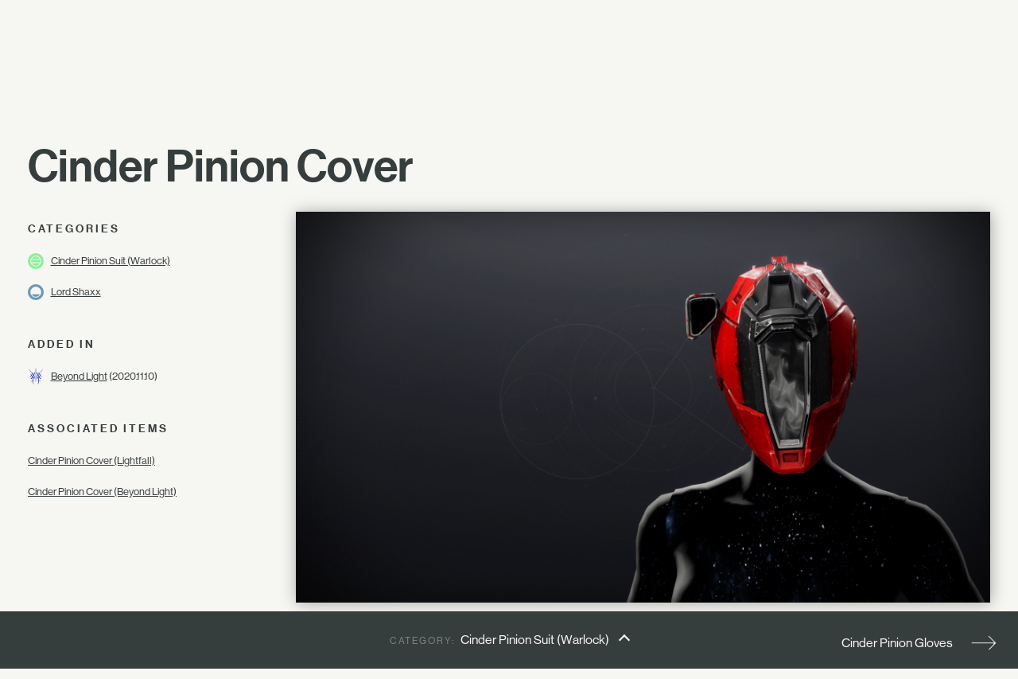

--- FILE ---
content_type: text/html; charset=utf-8
request_url: https://www.ishtar-collective.net/entries/cinder-pinion-cover
body_size: 3544
content:
<!DOCTYPE html>
<html lang="en">
  <head>
      <title>Cinder Pinion Cover — Lore Entry &mdash; Ishtar Collective &mdash; Destiny Lore by subject</title>
    <meta name="viewport" content="width=device-width, initial-scale=1">
    <link rel="stylesheet" media="all" href="/assets/levante/levante-a34cbe4b1a898c4fb9fc8e89a5b5a001c34e2cf1e3e9e77676f6594596a564e1.css" data-turbolinks-track="true" />
    <script src="/assets/levante/levante-ceeeabd6690ca488dc3acf60af761a3aab1e61f4616f3024c9b1a06ca0ca3833.js" data-turbolinks-track="true"></script>
    <meta name="csrf-param" content="authenticity_token" />
<meta name="csrf-token" content="Lu29rwMKbiOLt3hEfrcNoc1gaAFXDSPSDLPVO+6JPYFXoEqDRSV1WKiXWlzFiA27G3//+sXRIN+d4NPxLkY3mg==" />
    <link rel="icon" type="image/png" href="/assets/ishtar_icon-753bf2fc76e448fb82c8db0239f65c581ea5f82c1e6b4a5d308a8c2f047a43bf.png">
    <link type="text/css" rel="stylesheet" href="//fast.fonts.net/cssapi/7ee163eb-2a40-46c5-b504-957fa48df1c8.css"/>
    <link rel="search" type="application/opensearchdescription+xml" title="Ishtar Collective" href="/opensearch.xml">
    <link rel="preconnect" href="https://static.ishtar-collective.net/" crossorigin>

<link rel="dns-prefetch" href="https://static.ishtar-collective.net/">
<link rel="dns-prefetch" href="https://stats.ishtar-collective.net/">
<link rel="dns-prefetch" href="https://fast.fonts.net/">

    <link rel="icon" sizes="192x192" href="https://static.ishtar-collective.net/icons/ishtar_192.png">
<link rel="apple-touch-icon-precomposed" sizes="180x180" href="https://static.ishtar-collective.net/icons/ishtar_180.png">
<link rel="apple-touch-icon-precomposed" sizes="152x152" href="https://static.ishtar-collective.net/icons/ishtar_152.png">
<link rel="apple-touch-icon-precomposed" sizes="144x144" href="https://static.ishtar-collective.net/icons/ishtar_144.png">
<link rel="apple-touch-icon-precomposed" sizes="120x120" href="https://static.ishtar-collective.net/icons/ishtar_120.png">
<link rel="apple-touch-icon-precomposed" sizes="114x114" href="https://static.ishtar-collective.net/icons/ishtar_114.png">
<link rel="apple-touch-icon-precomposed" sizes="76x76" href="https://static.ishtar-collective.net/icons/ishtar_76.png">
<link rel="apple-touch-icon-precomposed" sizes="72x72" href="https://static.ishtar-collective.net/icons/ishtar_72.png">
<link rel="apple-touch-icon-precomposed" href="https://static.ishtar-collective.net/icons/ishtar_57.png">

      <script type="text/javascript" src="https://stats.ishtar-collective.net/stats.js"></script>
    <meta name='twitter:card' content='summary_large_image' />
<meta name='twitter:site' content='@IshtarColl' />
<meta name='twitter:description' content='&quot;It&apos;s not enough to react! You must predict your opponent&apos;s next move if you hope to counter it.&quot; —Lord Shaxx
—
&quot;Do I fear it?&quot;
Lord Shaxx stooped to bring himself slightly closer to the recruit&apos;s eye level.
&quot;Tell me: if I were to wear your helmet, would I fight as you do?&quot;
The Guardian shrank visibly and shook her head.
&quot;Of course not. We use the weapons of our enemies, but we do not become them. Do you know why that is?&quot;' />
<meta name='twitter:title' content='Cinder Pinion Cover — Entry — Ishtar Collective' />
<meta name='twitter:image' content='https://www.bungie.net/common/destiny2_content/screenshots/1346827258.jpg' />
<meta name='twitter:url' content='https://www.ishtar-collective.net/entries/cinder-pinion-cover' />
<script type="application/ld+json">{"@context":"http://schema.org","@type":"WebPage","url":"https://www.ishtar-collective.net/entries/cinder-pinion-cover","name":"Cinder Pinion Cover — Entry — Ishtar Collective","description":"\"It's not enough to react! You must predict your opponent's next move if you hope to counter it.\" —Lord Shaxx\n—\n\"Do I fear it?\"\nLord Shaxx stooped to bring himself slightly closer to the recruit's eye level.\n\"Tell me: if I were to wear your helmet, would I fight as you do?\"\nThe Guardian shrank visibly and shook her head.\n\"Of course not. We use the weapons of our enemies, but we do not become them. Do you know why that is?\"","image":"https://www.bungie.net/common/destiny2_content/screenshots/1346827258.jpg"}</script>
<meta name="description" content="'It's not enough to react! You must predict your opponent's next move if you hope to counter it.' —Lord Shaxx
—
'Do I fear it?'
Lord Shaxx stooped to bring himself slightly closer to the recruit's eye level.
'Tell me: if I were to wear your helmet, would I fight as you do?'
The Guardian shrank visibly and shook her head.
'Of course not. We use the weapons of our enemies, but we do not become them. Do you know why that is?'">

    <script src="https://cdnjs.cloudflare.com/ajax/libs/mark.js/8.11.1/jquery.mark.min.js" integrity="sha512-mhbv5DqBMgrWL+32MmsDOt/OAvqr/cHimk6B8y/bx/xS88MVkYGPiVv2ixKVrkywF2qHplNRUvFsAHUdxZ3Krg==" crossorigin="anonymous"></script>
    <script type="text/javascript" src="https://connect.soundcloud.com/sdk/sdk-3.1.2.js"></script>

    <meta property="og:url" content="https://www.ishtar-collective.net/entries/cinder-pinion-cover" /><link href="https://www.ishtar-collective.net/entries/cinder-pinion-cover" rel="canonical" />  </head>
  <body class="
    page-entries page-entries-show
    ">


    <div class="header">
      <div class="menu-control">
        <span>&#9776;</span>
      </div>
      <ul>
        <li class="home">
          <a class="header-icon " href="/"><span class="icon-ishtar"></span></a>
          <a href="/"><span class="text-ishtar">The Ishtar Collective</span></a>
        </li>
        <li><a href="/categories">Categories</a></li>
        <li><a href="/releases">Releases</a></li>
        <li><a href="/books">Books</a></li>
        <li><a href="/episodes">Episodes</a></li>
        <li><a href="https://errata.ishtar-collective.net">Blog</a></li>
        <li><a href="https://commons.ishtar-collective.net">Forum</a></li>
        <li><a href="/timeline">Timeline</a></li>
        <li><a href="https://store.ishtar-collective.net">Store</a></li>
        <li class="search">
          <form class="navbar-form" role="search" action="/search" accept-charset="UTF-8" method="get">
            <div class="form-group">
              <input type="text" name="ishtar_header_search" id="ishtar_header_search" placeholder="SEARCH" class="form-control" required="required" />
            </div>
</form>        </li>
      </ul>
    </div>
    <script>
      try {
        IshtarStats.recordPageview();
      } catch(e) {}
    </script>
    



<div class="wrapper">
  <h2>
    <a href="/entries/cinder-pinion-cover">Cinder Pinion Cover</a>
    

    
  </h2>
</div>

<div class="grid-11 wrapper flat">
  <div class="col-3 sidebar">
      <div class="sidebar-section categories category-list" data-default-category="cinder-pinion-suit-warlock">
    <div class="section-title">Categories</div>
    <ul>
        <li>
            <span class="confidence icon-confidence-3" title="Mostly Related (3/3)"></span>
            <a href="/categories/cinder-pinion-suit-warlock">Cinder Pinion Suit (Warlock)</a>
        </li>
        <li>
            <span class="confidence icon-confidence-1" title="Loosely related (1/3)"></span>
            <a href="/categories/lord-shaxx">Lord Shaxx</a>
        </li>
    </ul>
  </div>


    <div class="sidebar-section">
  <div class="section-title">Added In</div>
  <div class="section-data">
    <span class="release-icon release-beyond-light-inverted"></span>
    <a href="/releases/beyond-light">Beyond Light</a>
      (2020.11.10)
  </div>
</div>


    


      <div class="sidebar-section">
        <div class="section-title">Associated Items</div>

        <ul>
            <li>
              <div class="section-data">
                <a href="/items/cinder-pinion-cover-2">Cinder Pinion Cover (Lightfall)</a>
              </div>
            </li>
            <li>
              <div class="section-data">
                <a href="/items/cinder-pinion-cover">Cinder Pinion Cover (Beyond Light)</a>
              </div>
            </li>
        </ul>
      </div>


  </div>
  <div class="col-8">
      <p class="image">
        <img data-src="https://www.bungie.net/common/destiny2_content/screenshots/1346827258.jpg" class="lazy " data-fallback-info="Entry/cinder-pinion-cover" />

      </p>
      <div class="subtitle highlightable">
        <p>&quot;It&#39;s not enough to react! You must predict your opponent&#39;s next move if you hope to counter it.&quot; —Lord Shaxx</p>
      </div>
      
      <div class="description highlightable">
        <p>&quot;Do I fear it?&quot;</p><p>Lord Shaxx stooped to bring himself slightly closer to the recruit&#39;s eye level.</p><p>&quot;Tell me: if I were to wear your helmet, would I fight as you do?&quot;</p><p>The Guardian shrank visibly and shook her head.</p><p>&quot;Of course not. We use the weapons of our enemies, but we do not become them. Do you know why that is?&quot;</p><p>The recruit stayed silent. Shaxx put his hand on her shoulder.</p><p>&quot;Because a weapon does not change a warrior. If a weapon makes you a monster, you were a monster to begin with.&quot;</p><p>He turned to the other Guardians.</p><p>&quot;We are surrounded by fear. It presses on us from every direction. If you fear the hearts of your brothers and sisters, then speak to them.&quot;</p><p>Shaxx nudged the recruit. She tentatively raised her hand and summoned a fistful of Stasis crystals. He nodded with approval.</p><p>&quot;If the heart you fear is your own,&quot; he said gently, &quot;speak to me.&quot;</p>
      </div>

  </div>
</div>


    <div class="document-browser" id="document-browser-cinder-pinion-suit-warlock">
      <div class="document-browser-bar">
        <p class="prev">
        </p>
        <p class="browsing">
          <span class="category-label">Category: </span>
          <span><a href="/categories/cinder-pinion-suit-warlock">Cinder Pinion Suit (Warlock)</a></span>
            <span class="popup-arrow"><a href="#"></a></span>
        </p>
        <p class="next">
            <span class="next-category-label"><a href="/entries/cinder-pinion-gloves#cinder-pinion-suit-warlock">Cinder Pinion Gloves</a></span>
            <span class="browser-arrow arrow-next"><a href="/entries/cinder-pinion-gloves#cinder-pinion-suit-warlock"></a></span>
        </p>
      </div>
    </div>
    <div class="document-browser" id="document-browser-lord-shaxx">
      <div class="document-browser-bar">
        <p class="prev">
            <span class="browser-arrow arrow-prev"><a href="/entries/cinder-pinion-cloak#lord-shaxx"></a></span>
            <span class="prev-category-label"><a href="/entries/cinder-pinion-cloak#lord-shaxx">Cinder Pinion Cloak</a></span>
        </p>
        <p class="browsing">
          <span class="category-label">Category: </span>
          <span><a href="/categories/lord-shaxx">Lord Shaxx</a></span>
            <span class="popup-arrow"><a href="#"></a></span>
        </p>
        <p class="next">
            <span class="next-category-label"><a href="/entries/cinder-pinion-cowl#lord-shaxx">Cinder Pinion Cowl</a></span>
            <span class="browser-arrow arrow-next"><a href="/entries/cinder-pinion-cowl#lord-shaxx"></a></span>
        </p>
      </div>
    </div>
<div class="document-browser-popup">
  <ul>
      <li class="document-browser-popup-item" id="document-browser-popup-cinder-pinion-suit-warlock"><a data-turbolinks="false" href="#cinder-pinion-suit-warlock">Cinder Pinion Suit (Warlock)</a></li>
      <li class="document-browser-popup-item" id="document-browser-popup-lord-shaxx"><a data-turbolinks="false" href="#lord-shaxx">Lord Shaxx</a></li>
  </ul>
</div>


      
<div class="grid-11 wrapper footer standard">
  <div class="col-3 signature">
    <p>
      <span class="icon-ishtar"></span>
      The<br />Ishtar<br />Collective
    </p>
  </div>
  <div class="col-8 grid-8">
    <div class="col-2 navigation">
      <em>Archive</em>
      <ul>
        <li><a href="/search">Search</a></li>
        <li><a href="/categories">Categories</a></li>
        <li>— <a href="/books">Books</a></li>
        <li><a href="/releases">Releases</a></li>
        <li>— <a href="/updates">Updates</a></li>
        <li><a href="/episodes">Episodes</a></li>
        <li><a href="/timeline">Timeline</a></li>
      </ul>
    </div>
    <div class="col-2 navigation">
      <em>Documents</em>
      <ul>
        <li><a href="/entries">Lore Entries</a></li>
        <li><a href="/cards">Grimoire Cards</a></li>
        <li><a href="/transcripts">Transcripts</a></li>
        <li><a href="/items">Items</a></li>
        <li>— <a href="/items/artifacts">Artifacts</a></li>
        <li><a href="/interactions">Interactions</a></li>
        <li><a href="/records">Records</a></li>
      </ul>
    </div>
    <div class="col-2 navigation">
      <em>About</em>
      <ul>
        <li><a href="/faqs">FAQ</a></li>
        <li><a href="/sitemap">Sitemap</a></li>
        <li><a href="/credits">Credits</a></li>
      </ul>
    </div>
    <div class="col-2 navigation">
      <em>Community</em>
      <ul>
        <li><a href="https://www.patreon.com/ishtarcollective">Patreon</a></li>
        <li><a href="https://commons.ishtar-collective.net">Forum</a></li>
        <li><a href="https://errata.ishtar-collective.net">Blog</a></li>
        <li><a href="/discord">Discord</a></li>
        <li><a href="https://ishtar-collective.tumblr.com">Tumblr</a></li>
        <li><a href="https://twitter.com/IshtarColl">Twitter</a></li>
      </ul>
    </div>
  </div>
</div>

  <script defer src="https://static.cloudflareinsights.com/beacon.min.js/vcd15cbe7772f49c399c6a5babf22c1241717689176015" integrity="sha512-ZpsOmlRQV6y907TI0dKBHq9Md29nnaEIPlkf84rnaERnq6zvWvPUqr2ft8M1aS28oN72PdrCzSjY4U6VaAw1EQ==" data-cf-beacon='{"version":"2024.11.0","token":"df305d9895c149b99f17bea246790909","r":1,"server_timing":{"name":{"cfCacheStatus":true,"cfEdge":true,"cfExtPri":true,"cfL4":true,"cfOrigin":true,"cfSpeedBrain":true},"location_startswith":null}}' crossorigin="anonymous"></script>
</body>
  <script type="text/javascript">
    $('.page-home-index .banner h2').boxfit({align_center: false});
    $('.page-home-index .feature  .title').boxfit({align_center: false});
  </script>
</html>


--- FILE ---
content_type: image/svg+xml
request_url: https://static.ishtar-collective.net/icons/release-beyond-light-inverted.svg
body_size: 1565
content:
<svg viewBox="0 0 360 360" xmlns="http://www.w3.org/2000/svg"><g fill="#2c3ea3"><path d="m158.47 104.89c-.14-5.74 0-11.49 0-17.23v-22.78c-4.1 1-3.89 3.59-3.84 6.09a51.51 51.51 0 0 1 -4.26 21.77c-6.22 14.26-15.22 26.94-23.37 40.06-.14.22-.67.2-1.35.39-5.12-5.94-10.61-11.74-15.45-18.44l14.6-24.12c-13.62-4.88-18.3 4.89-23.63 14l-77.17-90.32c.2 7.21 2.29 12.58 6.4 17.47 19.47 23.12 38.75 46.39 58.1 69.6 8.5 10.23 8.61 10.26 1.5 21.41-4 6.23-7.36 12.82-12.27 19.11l-23.41-27.22c1.1 7.32 3.36 13 8 17.68 3.6 3.69 6.72 7.86 10.25 11.63 2.07 2.2 2.13 4 .46 6.52-4.08 6.24-8.12 12.53-11.67 19.07-4.75 8.75-10.57 15.89-21.13 17.47-.06 0-.07.32-.22 1.1 2.63 0 5.2-.17 7.73 0 12.49 1 21.33-4 27-15.28a73.89 73.89 0 0 1 9.58-15l16.29 19c-8.68 14.4-17.32 28.37-25.56 42.56-4.38 7.54-10.48 12-19.1 13-1.31.15-2.79 0-2.83 2.78 8.7-.21 17.37.49 26.06-.56 5.38-.64 9.09-3.89 11.76-8.29 4.37-7.19 8.3-14.64 12.79-21.75 2.78-4.39 4.91-9.32 8.69-13.12 2.41 1.93 1.67 4.18 1.68 6.19q0 26.43-.05 52.86c0 10.55-4.88 18.21-14 23.19-4.71 2.55-9.51 4.92-14.26 7.4-10.16 5.19-15.19 14.05-17.72 24.87 5.83-7 10.61-14.77 19.93-17.93 8.55-2.89 16.77-6.75 25.79-10.46 0 10.31.27 19.48-.06 28.64-.62 17.31 4.49 32.33 16.73 44.79 4.81 4.9 9.81 8.32 13.5 9-10.9-12.42-14-18.08-15.86-29.79-1.1-6.8-.28-13.67-.33-20.5-.25-31.78-.15-63.57-.13-95.36 0-1.56-.71-3.38 1.06-4.93 8.6 8.83 15.65 18.94 25 27.73a13.79 13.79 0 0 0 .7-2.62c-.53-21.39-1-42.79-1.7-64.18a17.16 17.16 0 0 0 -4.8-11.36c-3.32-3.63-6.8-7.19-9.55-11.7 5.18-8.57 10.21-17.15 15.5-25.55a29.43 29.43 0 0 0 4.62-16.89zm-54.7 66.8c-6.24-6.33-11.33-12.81-16.72-19.24 6.16-10.08 12.11-19.79 18.56-30.35 5.32 6.42 10.14 12.25 15 18.07a2.8 2.8 0 0 1 .06 3.65c-5.55 9.09-11.04 18.18-16.9 27.87zm36.94-1.05c.23 10.52.65 21 1 31.56.08 2.53.22 5.16-2.62 6.41-3.12 1.37-4.48-1.29-6.06-3.05-5-5.57-9.85-11.22-14.73-16.87-1.33-1.55-3.14-3-1.63-5.47 5.43-8.94 10.81-17.91 16.54-27.41 4.46 4.57 7.38 8.89 7.5 14.83z"/><path d="m186.15 8.25c0-2.45.42-5-.65-7.3-1.54-.9-3.22-.51-4.8-.64v-.31a4.33 4.33 0 0 1 -.7.21 4.33 4.33 0 0 1 -.7-.21v.31c-1.58.13-3.26-.26-4.8.64-1.07 2.34-.65 4.85-.65 7.3 0 34.63.07 69.26 0 103.89q-.15 80.09-.51 160.17a49 49 0 0 0 3.28 16.76c.52 1.48 1 3.35 2.67 3.88v.15a12.26 12.26 0 0 1 1.4 0v-.1c1.69-.53 2.15-2.4 2.67-3.88a49 49 0 0 0 3.28-16.76q-.39-80.09-.51-160.17c-.05-34.68.03-69.31.02-103.94z"/><path d="m329.59 31.78c4.11-4.89 6.2-10.26 6.4-17.47l-77.11 90.35c-5.33-9.14-10-18.91-23.63-14l14.6 24.12c-4.84 6.7-10.33 12.5-15.45 18.44-.68-.19-1.21-.17-1.35-.39-8.2-13.12-17.2-25.79-23.39-40.06a51.51 51.51 0 0 1 -4.26-21.77c0-2.5.26-5.12-3.84-6.09v22.75c0 5.74.11 11.49 0 17.23a29.43 29.43 0 0 0 4.64 16.85c5.29 8.4 10.32 17 15.5 25.55-2.75 4.51-6.23 8.07-9.55 11.7a17.16 17.16 0 0 0 -4.8 11.36c-.66 21.39-1.17 42.79-1.7 64.18a13.79 13.79 0 0 0 .7 2.62c9.32-8.79 16.37-18.9 25-27.73 1.77 1.55 1.06 3.37 1.06 4.93 0 31.79.12 63.58-.13 95.36-.05 6.83.77 13.7-.33 20.5-1.89 11.71-5 17.37-15.86 29.79 3.69-.64 8.69-4.06 13.5-9 12.24-12.46 17.35-27.48 16.73-44.79-.33-9.16-.06-18.33-.06-28.64 9 3.71 17.24 7.57 25.79 10.46 9.33 3.16 14.11 11 19.94 17.9-2.53-10.79-7.56-19.65-17.61-24.9-4.75-2.48-9.55-4.85-14.26-7.4-9.17-5-14-12.64-14.05-23.19q-.06-26.43 0-52.86c0-2-.73-4.26 1.68-6.19 3.78 3.8 5.91 8.73 8.69 13.12 4.49 7.11 8.42 14.56 12.79 21.75 2.67 4.4 6.38 7.65 11.76 8.29 8.69 1 17.36.35 26.06.56 0-2.8-1.52-2.63-2.83-2.78-8.62-1-14.72-5.41-19.1-13-8.24-14.19-16.88-28.16-25.56-42.56l16.29-19a73.89 73.89 0 0 1 9.58 15c5.63 11.32 14.47 16.31 27 15.28 2.53-.2 5.1 0 7.73 0-.15-.78-.16-1.09-.22-1.1-10.56-1.58-16.38-8.72-21.13-17.47-3.55-6.54-7.59-12.83-11.67-19.07-1.67-2.54-1.61-4.32.46-6.52 3.53-3.77 6.65-7.94 10.25-11.63 4.62-4.72 6.88-10.36 8-17.68l-23.61 27.32c-4.91-6.29-8.32-12.88-12.27-19.11-7.08-11.15-7-11.18 1.53-21.41 19.35-23.21 38.63-46.48 58.09-69.6zm-87.88 156.91c-4.88 5.65-9.71 11.31-14.71 16.87-1.58 1.76-2.94 4.42-6.06 3.05-2.84-1.25-2.7-3.88-2.62-6.41.34-10.52.76-21 1-31.56.12-5.94 3-10.26 7.51-14.83 5.73 9.5 11.11 18.47 16.54 27.41 1.48 2.49-.37 3.92-1.66 5.47zm31.29-36.24c-5.39 6.43-10.48 12.91-16.72 19.24-5.86-9.68-11.35-18.78-16.87-27.87a2.8 2.8 0 0 1 .06-3.65c4.83-5.82 9.65-11.65 15-18.07 6.37 10.56 12.32 20.27 18.53 30.35z"/></g></svg>